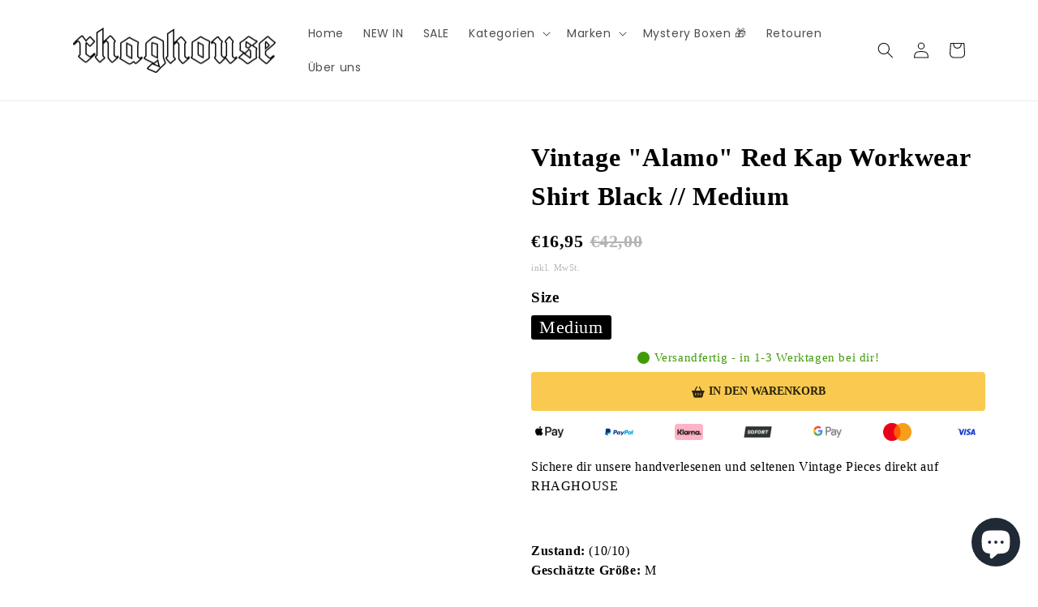

--- FILE ---
content_type: text/css
request_url: https://rhaghouse.com/cdn/shop/t/12/assets/pagefly.f5d37270.css?v=141852028666186038501683744451
body_size: 4174
content:
.eXnudJ,.jQuEmI{display:inline-block}.bheIgq,.cUyCEg .pf-vs-label,.cUyCEg .pf-vs-square,.iVVDxu,.iqUywX,.jlpMVO,.xLZop{position:relative}.bsvuZZ,.cNvxtt:last-child,.cUyCEg .pf-option-swatches div input{margin:0}.DyXXM i,.JgHoc i,.cNvxtt>i,.hXaLok i,.jQuEmI i{margin-right:5px}.euFvFH[data-pf-type=ProductText].no-product,.gxWNcd[data-pf-type=ProductText].no-product,.jQuEmI{-webkit-text-decoration:none;text-decoration:none}.byUAtl,.eXnudJ,.laFBKE,.xLZop{max-width:100%}.byUAtl,.iCweET{overflow:hidden}.hUVNGC{--pf-sample-color:#5d6b82;--pf-border-color:#d1d5db;opacity:1!important}.JgHoc,.hXaLok{white-space:pre-line;-webkit-user-select:text;-moz-user-select:text;-ms-user-select:text;user-select:text}.JgHoc span,.hXaLok span{vertical-align:baseline!important}.hXaLok i{vertical-align:top}.fhourC ul{list-style-position:inside}.jQuEmI{line-height:1;padding:12px 20px;text-align:center;outline:0}.jQuEmI span{color:inherit}.xLZop video{display:-webkit-box;display:-webkit-flex;display:-ms-flexbox;display:flex;height:auto;border-radius:inherit}.xLZop svg{position:absolute;top:calc(50% - 32px);left:calc(50% - 32px)}.fclnwW,.fclnwW+span{vertical-align:middle}.eXnudJ{height:auto}.iCweET .pf-mask span svg,.iZiXnt{width:24px;height:24px}.iVVDxu:empty{display:initial}.bheIgq{padding:20px 0}.bsvuZZ{padding:10px}.cNvxtt{list-style:inherit;margin:0 0 var(--line-spacing)}.cNvxtt:before{content:"";display:inline-block;width:var(--text-indent)}.cNvxtt>i{padding:5px}.jriKsr form{margin:0;height:100%}.iZiXnt{position:absolute;z-index:3;background:#fff;border:1px solid #d9d9d9;border-radius:2px;display:-webkit-box;display:-webkit-flex;display:-ms-flexbox;display:flex;-webkit-box-pack:center;-webkit-justify-content:center;-ms-flex-pack:center;justify-content:center;-webkit-align-items:center;-webkit-box-align:center;-ms-flex-align:center;align-items:center;padding:4px}.bTzASJ,.bXVzHL .pf-ar-btn{width:100%;display:-webkit-box;display:-webkit-flex;display:-ms-flexbox}.bXVzHL{opacity:1;height:62px;-webkit-transition:height .5s,opacity .5s;transition:height .5s,opacity .5s}.bXVzHL.pf-ar-btn-hidden{opacity:0;height:0}.bXVzHL .pf-ar-btn{padding:8px 16px;background:#e9eaec;border:1px solid #d9d9d9;border-radius:2px;margin:10px 0;display:flex;-webkit-box-pack:center;-webkit-justify-content:center;-ms-flex-pack:center;justify-content:center;-webkit-align-items:center;-webkit-box-align:center;-ms-flex-align:center;align-items:center;font-size:16px;line-height:24px;color:#000000d9}.DyXXM,.pfa{line-height:1}.bXVzHL .pf-ar-btn svg{margin-right:13px}.byUAtl{-webkit-user-select:none;-moz-user-select:none;-ms-user-select:none;user-select:none}.byUAtl .product-media-loading{visibility:hidden}.bTzASJ{position:relative;display:flex;-webkit-align-items:flex-start;-webkit-box-align:flex-start;-ms-flex-align:flex-start;align-items:flex-start;-webkit-box-pack:center;-webkit-justify-content:center;-ms-flex-pack:center;justify-content:center}.laFBKE,.laFBKE .pf-media-slider{display:-webkit-box;display:-webkit-flex;display:-ms-flexbox}.bTzASJ span{top:8px;right:8px}.laFBKE{display:flex;-webkit-flex-direction:column;-ms-flex-direction:column;flex-direction:column}.laFBKE .pf-media-slider{display:flex;overflow-x:auto;-webkit-flex-wrap:nowrap;-ms-flex-wrap:nowrap;flex-wrap:nowrap;overflow-y:hidden;-webkit-scroll-behavior:smooth;-moz-scroll-behavior:smooth;-ms-scroll-behavior:smooth;scroll-behavior:smooth;-webkit-scroll-snap-type:x mandatory;-moz-scroll-snap-type:x mandatory;-ms-scroll-snap-type:x mandatory;scroll-snap-type:x mandatory;-webkit-transition:height .25s ease-in-out;transition:height .25s ease-in-out}.laFBKE .pf-media-slider:not(.-show-scroll-bar)::-webkit-scrollbar{display:none}.laFBKE .pf-slide-list-media,.laFBKE .pf-slide-main-media{-webkit-align-items:center;-webkit-box-align:center;-ms-flex-align:center;align-items:center;display:-webkit-box;display:-webkit-flex;display:-ms-flexbox;display:flex;-webkit-flex:0 0 auto;-ms-flex:0 0 auto;flex:0 0 auto;-webkit-flex-direction:column;-ms-flex-direction:column;flex-direction:column;-webkit-box-pack:center;-webkit-justify-content:center;-ms-flex-pack:center;justify-content:center;max-width:none;-webkit-scroll-snap-align:start;-moz-scroll-snap-align:start;-ms-scroll-snap-align:start;scroll-snap-align:start;padding:0}.laFBKE .pf-slider-next,.laFBKE .pf-slider-prev{width:40px;height:40px;position:absolute;font-size:20px;top:calc(50% - 20px);border:none;cursor:pointer;-webkit-transition:.35s;transition:.35s;line-height:1}.laFBKE .pf-slider-next:after,.laFBKE .pf-slider-next:before,.laFBKE .pf-slider-prev:after,.laFBKE .pf-slider-prev:before{content:"";position:absolute;background:#fff}.laFBKE .pf-slider-prev{left:20px;-webkit-transform:rotate(180deg);-ms-transform:rotate(180deg);transform:rotate(180deg)}.laFBKE .pf-slider-next{right:20px}.laFBKE .nav-style-1{border-radius:50%;background:#0006}.iCweET .pagination-style-1 button.active,.laFBKE .nav-style-1:hover{background:#000}.laFBKE .nav-style-1:after,.laFBKE .nav-style-1:before{width:1px;height:8px}.laFBKE .nav-style-1:before{-webkit-transform:rotate(45deg);-ms-transform:rotate(45deg);transform:rotate(45deg);top:19px}.laFBKE .nav-style-1:after{-webkit-transform:rotate(-45deg);-ms-transform:rotate(-45deg);transform:rotate(-45deg);top:14px}.iCweET{width:inherit}.iCweET [data-action="2"]{cursor:pointer}.iCweET .video-wrapper{height:unset!important}.iCweET .pf-mask-iframe,.iCweET .pf-media-wrapper>:first-child{position:absolute;top:0;left:0;width:100%;height:100%}.iCweET .pf-mask-iframe{display:block}.iCweET .pf-mask,.iCweET .pf-mask span{display:-webkit-box;display:-webkit-flex;display:-ms-flexbox}.iCweET span{top:32px;right:32px}.iCweET .pf-mask{position:absolute;top:50%;left:50%;width:100%;height:100%;-webkit-transform:translate(-50%,-50%);-ms-transform:translate(-50%,-50%);transform:translate(-50%,-50%);display:flex;-webkit-box-pack:center;-webkit-justify-content:center;-ms-flex-pack:center;justify-content:center;-webkit-align-items:center;-webkit-box-align:center;-ms-flex-align:center;align-items:center}.iCweET .pf-mask.pf-hidden{display:none}.iCweET .pf-mask span{background:#fff;display:flex;-webkit-box-pack:center;-webkit-justify-content:center;-ms-flex-pack:center;justify-content:center;-webkit-align-items:center;-webkit-box-align:center;-ms-flex-align:center;align-items:center;width:50px;height:50px;border:1px solid #ddd}.fVKfqC img,.hGyQZr{border-radius:inherit;max-width:100%;height:auto}.jlpMVO .pf-slider-next,.jlpMVO .pf-slider-prev{scale:50%;z-index:4}.jlpMVO .pf-slider-prev{left:5px!important}.jlpMVO .pf-slider-next{right:5px!important}.jlpMVO [style*=--gap-xs]{gap:var(--gap-xs)}@media (max-width:767px){.iCweET .pf-media-wrapper,.laFBKE.pf-xs-list-position-b .pf-list-media .pf-media-slider{width:100%}.jlpMVO [style*=--dpi-xs].pf-media-slider{-webkit-scroll-padding-left:var(--dpi-xs);-moz-scroll-padding-left:var(--dpi-xs);-ms-scroll-padding-left:var(--dpi-xs);scroll-padding-left:var(--dpi-xs)}.jlpMVO .pf-slide-list-media{width:calc((100% - 40px)/5)}.jlpMVO .pf-media-slider{-webkit-flex-wrap:nowrap;-ms-flex-wrap:nowrap;flex-wrap:nowrap;-webkit-flex-direction:row;-ms-flex-direction:row;flex-direction:row}.jlpMVO .pf-media-slider .pf-slider-next,.jlpMVO .pf-media-slider .pf-slider-prev{display:block}}@media (min-width:768px) and (max-width:1024px){.laFBKE.pf-sm-list-position-b .pf-list-media .pf-media-slider{width:100%}.jlpMVO .pf-slide-list-media{width:calc((100% - 40px)/5)}.jlpMVO .pf-media-slider{-webkit-flex-wrap:nowrap;-ms-flex-wrap:nowrap;flex-wrap:nowrap;-webkit-flex-direction:row;-ms-flex-direction:row;flex-direction:row}.jlpMVO .pf-media-slider .pf-slider-next,.jlpMVO .pf-media-slider .pf-slider-prev{display:block}}@media (min-width:1025px) and (max-width:1200px){.laFBKE.pf-md-list-position-b .pf-list-media .pf-media-slider{width:100%}.jlpMVO .pf-slide-list-media{width:calc((100% - 40px)/5)}.jlpMVO .pf-media-slider{-webkit-flex-wrap:nowrap;-ms-flex-wrap:nowrap;flex-wrap:nowrap;-webkit-flex-direction:row;-ms-flex-direction:row;flex-direction:row}.jlpMVO .pf-media-slider .pf-slider-next,.jlpMVO .pf-media-slider .pf-slider-prev{display:block}}@media (min-width:1201px){.laFBKE.pf-lg-list-position-b .pf-list-media .pf-media-slider{width:100%}.jlpMVO [style*=--gap-lg]{gap:var(--gap-lg)}.jlpMVO .pf-slide-list-media{width:calc((100% - 32px)/5)}.jlpMVO .pf-media-slider{-webkit-flex-wrap:nowrap;-ms-flex-wrap:nowrap;flex-wrap:nowrap;-webkit-flex-direction:row;-ms-flex-direction:row;flex-direction:row}.jlpMVO .pf-media-slider .pf-slider-next,.jlpMVO .pf-media-slider .pf-slider-prev{display:block}}.hGyQZr{width:100%;object-fit:cover;display:inline-block;object-position:center center}.iqUywX .pf-slide-main-media{width:100%;position:relative}.iqUywX .pf-media-wrapper[style*=--r-lg]{padding-bottom:var(--r-lg);position:relative;width:100%}.fVKfqC{position:relative;cursor:pointer}.fVKfqC img{position:absolute;left:0;top:0;width:100%;object-fit:contain;aspect-ratio:1/1}.fVKfqC:after{content:"";display:block;padding-bottom:100%}.fVKfqC span{top:4px;right:4px}.fcLDTw{padding-right:8px}.cUyCEg{display:-webkit-box;display:-webkit-flex;display:-ms-flexbox;display:flex}.cUyCEg .pf-variant-label{margin:0 0 8px;font-size:80%;display:block;width:-webkit-fit-content;width:-moz-fit-content;width:fit-content}.cUyCEg .pf-variant-select{min-height:30px;-webkit-appearance:none;-moz-appearance:none;appearance:none;cursor:pointer;border:1px solid var(--pf-border-color);width:100%;max-width:100%;display:inline-block;padding:6px 28px 6px 12px;line-height:19px;border-radius:4px;font-size:16px;font-family:inherit;color:inherit;background-color:transparent;background-image:linear-gradient(45deg,transparent 50%,var(--pf-sample-color) 50%),linear-gradient(135deg,var(--pf-sample-color) 50%,transparent 50%);background-position:calc(100% - 13px) calc(.7em + 3px),calc(100% - 8px) calc(.7em + 3px),calc(100% - .5em) .5em;background-size:5px 5px,5px 5px,1px 1.5em;background-repeat:no-repeat}.cUyCEg .pf-option-swatches,.cUyCEg .pf-option-swatches div{display:-webkit-box;display:-webkit-flex;display:-ms-flexbox}.cUyCEg .pf-option-swatches{display:flex;-webkit-flex-direction:column;-ms-flex-direction:column;flex-direction:column;-webkit-flex-wrap:wrap;-ms-flex-wrap:wrap;flex-wrap:wrap}.cUyCEg .pf-option-swatches div{display:flex;-webkit-align-items:center;-webkit-box-align:center;-ms-flex-align:center;align-items:center}.cUyCEg .pf-option-swatches input[type=radio]:disabled+label,.cUyCEg .pf-vs-square>input[type=radio]:disabled+label{opacity:.4}.cUyCEg .pf-option-swatches input+label>span{display:inline-block}.cUyCEg[style*=--g-xs] .pf-option-swatches{gap:calc(2 * var(--g-xs))}.cUyCEg [data-pf-type=Swatch]{width:-webkit-fit-content;width:-moz-fit-content;width:fit-content}.cUyCEg .pf-vs-radio>label{margin-left:8px}.cUyCEg .pf-vs-label>label{line-height:22px;padding:2px 8px;border:1px solid #d9d9d9;box-shadow:0 2px #00000004}.cUyCEg .pf-vs-label>input,.cUyCEg .pf-vs-square>input{position:absolute;opacity:0}.cUyCEg .pf-vs-label>input[type=radio]:checked+label,.cUyCEg .pf-vs-square>input[type=radio]:checked+label{border:2px solid rgba(0,0,0,.85)}.cUyCEg .pf-vs-label>input[type=radio]:disabled+label{opacity:.6;color:#00000040;background-color:#f5f5f5}.cUyCEg .pf-vs-square>label{font-size:0}.cUyCEg .pf-vs-color>label{width:40px;height:40px}.cUyCEg .pf-vs-color>label>span{background:var(--bg);width:100%;height:100%}.cUyCEg .pf-vs-image>label{width:64px;height:64px}.cUyCEg .pf-vs-image>label>span{background:var(--bg);width:100%;height:100%;background-position:center;background-size:cover}.cUyCEg .pf-tv{display:grid}.cUyCEg .pf-tv [data-pf-type=OptionLabel]{grid-area:1/auto}.cUyCEg[style*=--o-xs] .pf-tv{grid-column-gap:var(--o-xs)}@media (min-width:1025px){.iCweET .pf-mask-iframe{display:none}.cUyCEg[style*=--g-md] .pf-option-swatches{gap:calc(2 * var(--g-md))}.cUyCEg[style*=--o-md] .pf-tv{grid-column-gap:var(--o-md)}}.DyXXM{border:none;outline:0;padding:14.5px 20px;vertical-align:bottom}.DyXXM[disabled]{opacity:.7;pointer-events:none}.kzGTZQ.pf-r-eh{-webkit-align-items:stretch!important;-webkit-box-align:stretch!important;-ms-flex-align:stretch!important;align-items:stretch!important}.jrVgaa{width:100%}@media all{.__pf_8P0Drx5m .pf-120_,.__pf_8P0Drx5m .pf-122_,.__pf_8P0Drx5m .pf-67_,.__pf_8P0Drx5m .pf-94_{background-position:center center;background-size:cover}.__pf_8P0Drx5m .pf-101_:hover,.__pf_8P0Drx5m .pf-118_:hover,.__pf_8P0Drx5m .pf-128_:hover,.__pf_8P0Drx5m .pf-27_:hover,.__pf_8P0Drx5m .pf-89_:hover{background-color:#f3b61d}.__pf_8P0Drx5m .pf-3_{padding:15px 65px 65px}.__pf_8P0Drx5m .pf-65_{padding:0 65px 80px}.__pf_8P0Drx5m .pf-103_,.__pf_8P0Drx5m .pf-66_,.__pf_8P0Drx5m .pf-83_,.__pf_8P0Drx5m .pf-93_{background-color:#f8f8f8;margin-bottom:80px}.__pf_8P0Drx5m .pf-67_{background-image:url(/cdn/shop/t/11/assets/98c67883e5a727608575e03bbc8f4d6c-1661300176058.jpg?v=1661300178)}.__pf_8P0Drx5m .pf-104_,.__pf_8P0Drx5m .pf-68_,.__pf_8P0Drx5m .pf-84_,.__pf_8P0Drx5m .pf-95_{padding:40px}.__pf_8P0Drx5m .pf-105_,.__pf_8P0Drx5m .pf-124_,.__pf_8P0Drx5m .pf-69_,.__pf_8P0Drx5m .pf-85_,.__pf_8P0Drx5m .pf-96_{color:#000;margin-top:0;margin-bottom:10px;font-family:Josefin Sans;font-weight:800;font-size:22px;line-height:1.5em}.__pf_8P0Drx5m .pf-107_,.__pf_8P0Drx5m .pf-71_,.__pf_8P0Drx5m .pf-73_,.__pf_8P0Drx5m .pf-75_,.__pf_8P0Drx5m .pf-87_{margin-top:0;font-family:Josefin Sans;font-weight:400;font-size:15px;line-height:1.5em;margin-bottom:10px;color:#000}.__pf_8P0Drx5m .pf-77_{margin-top:0;margin-bottom:20px;font-family:Josefin Sans;font-weight:400;font-size:15px;line-height:1.5em;color:#000}.__pf_8P0Drx5m .pf-79_,.__pf_8P0Drx5m .pf-81_{color:#000;margin-bottom:0;font-size:15px;line-height:1.5em;font-family:Josefin Sans;margin-top:0}.__pf_8P0Drx5m .pf-79_{font-weight:700}.__pf_8P0Drx5m .pf-81_{font-weight:400}.__pf_8P0Drx5m .pf-101_,.__pf_8P0Drx5m .pf-118_,.__pf_8P0Drx5m .pf-128_,.__pf_8P0Drx5m .pf-89_{border-radius:4px;color:#2a220d;font-size:14px;padding-top:16px;padding-bottom:16px;font-family:Josefin Sans;font-weight:700;line-height:1.2em;background-color:#f9ca4f;width:unset;text-transform:uppercase}.__pf_8P0Drx5m .pf-126_,.__pf_8P0Drx5m .pf-98_{font-weight:400;font-size:15px;font-family:Josefin Sans;color:#000}.__pf_8P0Drx5m .pf-92_{width:100%}.__pf_8P0Drx5m .pf-94_{background-image:url(/cdn/shop/t/11/assets/foto-280123-18-53-13-1682939756884.jpg?v=1682939762)}.__pf_8P0Drx5m .pf-98_{margin-top:0;line-height:1.5em;margin-bottom:20px}.__pf_8P0Drx5m .pf-109_{list-style-position:inside;list-style-type:none;margin-bottom:20px}.__pf_8P0Drx5m .pf-110_,.__pf_8P0Drx5m .pf-112_,.__pf_8P0Drx5m .pf-114_,.__pf_8P0Drx5m .pf-116_{font-family:Josefin Sans;font-weight:400;font-size:15px;line-height:1.5em;color:#000}.__pf_8P0Drx5m .pf-120_{background-image:url(/cdn/shop/t/11/assets/bildschirmfoto-20211012-um-162417-1682872069635.png?v=1682872074)}.__pf_8P0Drx5m .pf-121_{background-color:#f8f8f8}.__pf_8P0Drx5m .pf-122_{background-image:url(/cdn/shop/t/11/assets/foto-280123-18-57-51-1682939710521.jpg?v=1682939717)}.__pf_8P0Drx5m .pf-123_{padding:70px}.__pf_8P0Drx5m .pf-126_{margin-top:0;line-height:1.5em;margin-bottom:20px}.__pf_8P0Drx5m .pf-10_{height:auto;margin-bottom:8px}.__pf_8P0Drx5m .pf-11_,.__pf_8P0Drx5m .pf-12_{border-style:none}.__pf_8P0Drx5m .pf-15_{font-size:32px;margin-top:0;margin-bottom:15px;color:#000;font-family:Josefin Sans;font-weight:800;line-height:1.5em}.__pf_8P0Drx5m .pf-16_{font-size:22px;margin-bottom:8px;display:flex;flex-direction:row;font-family:Josefin Sans;font-weight:400;line-height:1.5em}.__pf_8P0Drx5m .pf-17_{color:#000;font-weight:700}.__pf_8P0Drx5m .pf-18_{text-decoration:line-through;color:#b4b4b4;font-weight:700}.__pf_8P0Drx5m .pf-19_,.__pf_8P0Drx5m .pf-24_{margin-top:0;font-weight:400;font-family:Josefin Sans}.__pf_8P0Drx5m .pf-19_{color:#b7b7b7;margin-bottom:15px;font-size:11px;line-height:1.5em}.__pf_8P0Drx5m .pf-21_{margin-bottom:15px}.__pf_8P0Drx5m .pf-21_ [data-pf-type=OptionLabel]{color:#000;font-family:Josefin Sans;font-weight:700;font-size:19px;line-height:1.5em}.__pf_8P0Drx5m .pf-24_{color:#409b07;margin-bottom:10px;font-size:15px;text-align:center;line-height:1em}.__pf_8P0Drx5m .pf-25_{font-size:inherit}.__pf_8P0Drx5m .pf-26_{margin-bottom:15px;display:flex}.__pf_8P0Drx5m .pf-27_{border-radius:4px;color:#2a220d;font-size:14px;padding-top:16px;padding-bottom:16px;font-family:Josefin Sans;font-weight:700;line-height:1.2em;background-color:#f9ca4f;width:100%;text-transform:uppercase}.__pf_8P0Drx5m .pf-34_,.__pf_8P0Drx5m .pf-36_{width:35px;aspect-ratio:unset;height:auto}.__pf_8P0Drx5m .pf-29_{display:flex;align-items:center;justify-content:space-around;margin-bottom:20px}.__pf_8P0Drx5m .pf-30_,.__pf_8P0Drx5m .pf-31_,.__pf_8P0Drx5m .pf-32_,.__pf_8P0Drx5m .pf-33_,.__pf_8P0Drx5m .pf-35_{width:35px;height:auto;aspect-ratio:unset;margin-right:40px}.__pf_8P0Drx5m .pf-34_{margin-right:40px}.__pf_8P0Drx5m .pf-37_{font-size:16px;color:#000;font-family:Josefin Sans;font-weight:400;line-height:1.5em}.__pf_8P0Drx5m .pf-38_,.__pf_8P0Drx5m .rid-26{margin-top:0;font-size:15px;line-height:1.5em;font-family:Josefin Sans;font-weight:400}.__pf_8P0Drx5m .pf-38_{color:#505050;margin-bottom:15px}.__pf_8P0Drx5m .pf-40_{background-color:#fafafa;padding:10px}.__pf_8P0Drx5m .rid-24{text-align:center;display:flex;align-items:center}.__pf_8P0Drx5m .rid-28{width:30px;height:auto;aspect-ratio:1/1;margin-right:10px}.__pf_8P0Drx5m .rid-26{color:#000;margin-bottom:0}.__pf_8P0Drx5m .pf-12_:hover{border-style:solid;border-color:#666}.__pf_8P0Drx5m .pf-12_[data-active=true]{border-style:solid;border-color:#4a90e2}.__pf_8P0Drx5m .pf-21_ [data-option-name=Size]>label{color:#000;background-color:#fff;border:1px solid #000;border-radius:3px;font-family:Josefin Sans;font-weight:400;font-size:22px}.__pf_8P0Drx5m .pf-21_ [data-option-name=Size]>input[type=radio]:checked+label{color:#fff;background-color:#000}}@media (min-width:1025px) and (max-width:1199px){.__pf_8P0Drx5m .pf-92_{width:100%}.__pf_8P0Drx5m .pf-30_,.__pf_8P0Drx5m .pf-31_,.__pf_8P0Drx5m .pf-32_,.__pf_8P0Drx5m .pf-33_,.__pf_8P0Drx5m .pf-34_,.__pf_8P0Drx5m .pf-35_,.__pf_8P0Drx5m .pf-36_{width:35px}}@media (min-width:768px) and (max-width:1024px){.__pf_8P0Drx5m .pf-120_,.__pf_8P0Drx5m .pf-122_,.__pf_8P0Drx5m .pf-67_,.__pf_8P0Drx5m .pf-94_{padding-top:200px;padding-bottom:200px}.__pf_8P0Drx5m .pf-123_{padding:40px}.__pf_8P0Drx5m .pf-3_,.__pf_8P0Drx5m .pf-65_{padding-left:30px;padding-right:30px}.__pf_8P0Drx5m .pf-16_,.__pf_8P0Drx5m .pf-69_,.__pf_8P0Drx5m .pf-85_{font-size:20px}.__pf_8P0Drx5m .pf-37_,.__pf_8P0Drx5m .pf-38_,.__pf_8P0Drx5m .pf-71_,.__pf_8P0Drx5m .pf-73_,.__pf_8P0Drx5m .pf-75_,.__pf_8P0Drx5m .pf-77_,.__pf_8P0Drx5m .pf-79_,.__pf_8P0Drx5m .pf-81_{font-size:14px}.__pf_8P0Drx5m .pf-92_{width:100%;height:auto}.__pf_8P0Drx5m .pf-103_,.__pf_8P0Drx5m .pf-83_{display:flex;flex-direction:column-reverse}.__pf_8P0Drx5m .pf-15_{font-size:28px}.__pf_8P0Drx5m .pf-26_{display:flex;flex-direction:column;place-content:center;align-items:center}.__pf_8P0Drx5m .pf-30_,.__pf_8P0Drx5m .pf-31_,.__pf_8P0Drx5m .pf-32_,.__pf_8P0Drx5m .pf-33_,.__pf_8P0Drx5m .pf-34_,.__pf_8P0Drx5m .pf-35_{width:30px;margin-right:15px}.__pf_8P0Drx5m .pf-36_{width:30px}}@media (max-width:767px){.__pf_8P0Drx5m .pf-120_,.__pf_8P0Drx5m .pf-67_,.__pf_8P0Drx5m .pf-94_{padding-top:100px;padding-bottom:100px}.__pf_8P0Drx5m .pf-104_,.__pf_8P0Drx5m .pf-123_,.__pf_8P0Drx5m .pf-68_,.__pf_8P0Drx5m .pf-84_,.__pf_8P0Drx5m .pf-95_{padding:20px}.__pf_8P0Drx5m .pf-122_{padding-top:100px;padding-bottom:100px;background-position:center center}.__pf_8P0Drx5m .pf-3_{padding:0 15px 45px}.__pf_8P0Drx5m .pf-66_,.__pf_8P0Drx5m .pf-93_{margin-bottom:50px}.__pf_8P0Drx5m .pf-101_,.__pf_8P0Drx5m .pf-118_,.__pf_8P0Drx5m .pf-128_,.__pf_8P0Drx5m .pf-27_,.__pf_8P0Drx5m .pf-89_{font-size:12px}.__pf_8P0Drx5m .pf-92_{width:100%}.__pf_8P0Drx5m .pf-103_,.__pf_8P0Drx5m .pf-83_{display:flex;flex-direction:column-reverse;margin-bottom:50px}.__pf_8P0Drx5m .pf-65_{padding-left:15px;padding-right:15px;padding-bottom:50px}.__pf_8P0Drx5m .pf-21_{margin-right:0}.__pf_8P0Drx5m .pf-30_,.__pf_8P0Drx5m .pf-31_,.__pf_8P0Drx5m .pf-32_,.__pf_8P0Drx5m .pf-33_,.__pf_8P0Drx5m .pf-34_,.__pf_8P0Drx5m .pf-35_{margin-right:10px;width:30px}.__pf_8P0Drx5m .pf-36_{width:30px}}@font-face{font-family:FontAwesome;src:url(https://cdn.shopify.com/s/files/1/0090/9236/6436/files/fa.eot?v=4.7.0);src:url(https://cdn.shopify.com/s/files/1/0090/9236/6436/files/fa.eot?#iefix&v=4.7.0) format("embedded-opentype"),url(https://cdn.shopify.com/s/files/1/0090/9236/6436/files/fa.woff2?v=4.7.0) format("woff2"),url(https://cdn.shopify.com/s/files/1/0090/9236/6436/files/fa.woff?v=4.7.0) format("woff"),url(https://cdn.shopify.com/s/files/1/0090/9236/6436/files/fa.ttf?v=4.7.0) format("truetype"),url(https://cdn.shopify.com/s/files/1/0090/9236/6436/files/fa.svg?v=4.7.0#fontawesomeregular) format("svg");font-weight:400;font-style:normal;font-display:swap}@-webkit-keyframes fa-spin{0%{-webkit-transform:rotate(0);transform:rotate(0)}to{-webkit-transform:rotate(359deg);transform:rotate(359deg)}}@keyframes fa-spin{0%{-webkit-transform:rotate(0);transform:rotate(0)}to{-webkit-transform:rotate(359deg);transform:rotate(359deg)}}.sr-only-focusable:active{position:static;width:auto;height:auto;margin:0;overflow:visible;clip:auto}.pfa{font-family:var(--fa-style-family,"Font Awesome 6 Free");font-weight:var(--fa-style,900)!important;-moz-osx-font-smoothing:grayscale;-webkit-font-smoothing:antialiased;display:var(--fa-display,inline-block);font-style:normal;font-variant:normal;text-rendering:auto}@-webkit-keyframes fa-beat{0%,90%{-webkit-transform:scale(1);transform:scale(1)}45%{-webkit-transform:scale(var(--fa-beat-scale,1.25));transform:scale(var(--fa-beat-scale,1.25))}}@keyframes fa-beat{0%,90%{-webkit-transform:scale(1);transform:scale(1)}45%{-webkit-transform:scale(var(--fa-beat-scale,1.25));transform:scale(var(--fa-beat-scale,1.25))}}@-webkit-keyframes fa-bounce{0%,64%,to{-webkit-transform:scale(1) translateY(0);transform:scale(1) translateY(0)}10%{-webkit-transform:scale(var(--fa-bounce-start-scale-x,1.1),var(--fa-bounce-start-scale-y,.9)) translateY(0);transform:scale(var(--fa-bounce-start-scale-x,1.1),var(--fa-bounce-start-scale-y,.9)) translateY(0)}30%{-webkit-transform:scale(var(--fa-bounce-jump-scale-x,.9),var(--fa-bounce-jump-scale-y,1.1)) translateY(var(--fa-bounce-height,-.5em));transform:scale(var(--fa-bounce-jump-scale-x,.9),var(--fa-bounce-jump-scale-y,1.1)) translateY(var(--fa-bounce-height,-.5em))}50%{-webkit-transform:scale(var(--fa-bounce-land-scale-x,1.05),var(--fa-bounce-land-scale-y,.95)) translateY(0);transform:scale(var(--fa-bounce-land-scale-x,1.05),var(--fa-bounce-land-scale-y,.95)) translateY(0)}57%{-webkit-transform:scale(1) translateY(var(--fa-bounce-rebound,-.125em));transform:scale(1) translateY(var(--fa-bounce-rebound,-.125em))}}@keyframes fa-bounce{0%,64%,to{-webkit-transform:scale(1) translateY(0);transform:scale(1) translateY(0)}10%{-webkit-transform:scale(var(--fa-bounce-start-scale-x,1.1),var(--fa-bounce-start-scale-y,.9)) translateY(0);transform:scale(var(--fa-bounce-start-scale-x,1.1),var(--fa-bounce-start-scale-y,.9)) translateY(0)}30%{-webkit-transform:scale(var(--fa-bounce-jump-scale-x,.9),var(--fa-bounce-jump-scale-y,1.1)) translateY(var(--fa-bounce-height,-.5em));transform:scale(var(--fa-bounce-jump-scale-x,.9),var(--fa-bounce-jump-scale-y,1.1)) translateY(var(--fa-bounce-height,-.5em))}50%{-webkit-transform:scale(var(--fa-bounce-land-scale-x,1.05),var(--fa-bounce-land-scale-y,.95)) translateY(0);transform:scale(var(--fa-bounce-land-scale-x,1.05),var(--fa-bounce-land-scale-y,.95)) translateY(0)}57%{-webkit-transform:scale(1) translateY(var(--fa-bounce-rebound,-.125em));transform:scale(1) translateY(var(--fa-bounce-rebound,-.125em))}}@-webkit-keyframes fa-fade{50%{opacity:var(--fa-fade-opacity,.4)}}@keyframes fa-fade{50%{opacity:var(--fa-fade-opacity,.4)}}@-webkit-keyframes fa-beat-fade{0%,to{opacity:var(--fa-beat-fade-opacity,.4);-webkit-transform:scale(1);transform:scale(1)}50%{opacity:1;-webkit-transform:scale(var(--fa-beat-fade-scale,1.125));transform:scale(var(--fa-beat-fade-scale,1.125))}}@keyframes fa-beat-fade{0%,to{opacity:var(--fa-beat-fade-opacity,.4);-webkit-transform:scale(1);transform:scale(1)}50%{opacity:1;-webkit-transform:scale(var(--fa-beat-fade-scale,1.125));transform:scale(var(--fa-beat-fade-scale,1.125))}}@-webkit-keyframes fa-flip{50%{-webkit-transform:rotate3d(var(--fa-flip-x,0),var(--fa-flip-y,1),var(--fa-flip-z,0),var(--fa-flip-angle,-180deg));transform:rotate3d(var(--fa-flip-x,0),var(--fa-flip-y,1),var(--fa-flip-z,0),var(--fa-flip-angle,-180deg))}}@keyframes fa-flip{50%{-webkit-transform:rotate3d(var(--fa-flip-x,0),var(--fa-flip-y,1),var(--fa-flip-z,0),var(--fa-flip-angle,-180deg));transform:rotate3d(var(--fa-flip-x,0),var(--fa-flip-y,1),var(--fa-flip-z,0),var(--fa-flip-angle,-180deg))}}@-webkit-keyframes fa-shake{0%{-webkit-transform:rotate(-15deg);transform:rotate(-15deg)}4%{-webkit-transform:rotate(15deg);transform:rotate(15deg)}24%,8%{-webkit-transform:rotate(-18deg);transform:rotate(-18deg)}12%,28%{-webkit-transform:rotate(18deg);transform:rotate(18deg)}16%{-webkit-transform:rotate(-22deg);transform:rotate(-22deg)}20%{-webkit-transform:rotate(22deg);transform:rotate(22deg)}32%{-webkit-transform:rotate(-12deg);transform:rotate(-12deg)}36%{-webkit-transform:rotate(12deg);transform:rotate(12deg)}40%,to{-webkit-transform:rotate(0);transform:rotate(0)}}@keyframes fa-shake{0%{-webkit-transform:rotate(-15deg);transform:rotate(-15deg)}4%{-webkit-transform:rotate(15deg);transform:rotate(15deg)}24%,8%{-webkit-transform:rotate(-18deg);transform:rotate(-18deg)}12%,28%{-webkit-transform:rotate(18deg);transform:rotate(18deg)}16%{-webkit-transform:rotate(-22deg);transform:rotate(-22deg)}20%{-webkit-transform:rotate(22deg);transform:rotate(22deg)}32%{-webkit-transform:rotate(-12deg);transform:rotate(-12deg)}36%{-webkit-transform:rotate(12deg);transform:rotate(12deg)}40%,to{-webkit-transform:rotate(0);transform:rotate(0)}}@-webkit-keyframes fa-spin{0%{-webkit-transform:rotate(0);transform:rotate(0)}to{-webkit-transform:rotate(1turn);transform:rotate(1turn)}}@keyframes fa-spin{0%{-webkit-transform:rotate(0);transform:rotate(0)}to{-webkit-transform:rotate(1turn);transform:rotate(1turn)}}.pfa-circle:before{content:"\f111"}.pfa-basket-shopping:before{content:"\f291"}.pfa-check:before{content:"\f00c"}:root{--fa-style-family-brands:"Font Awesome 6 Brands";--fa-font-brands:normal 400 1em/1 "Font Awesome 6 Brands";--fa-font-regular:normal 400 1em/1 "Font Awesome 6 Free";--fa-style-family-classic:"Font Awesome 6 Free";--fa-font-solid:normal 900 1em/1 "Font Awesome 6 Free"}@font-face{font-family:"Font Awesome 6 Brands";font-style:normal;font-weight:400;font-display:block;src:url(https://cdn.shopify.com/s/files/1/0090/9236/6436/files/fa-brands-400.woff2) format("woff2"),url(https://cdn.shopify.com/s/files/1/0090/9236/6436/files/fa-brands-400.ttf) format("truetype")}@font-face{font-family:"Font Awesome 6 Free";font-style:normal;font-weight:400;font-display:block;src:url(https://cdn.shopify.com/s/files/1/0090/9236/6436/files/fa-regular-400.woff2) format("woff2"),url(https://cdn.shopify.com/s/files/1/0090/9236/6436/files/fa-regular-400.ttf) format("truetype")}@font-face{font-family:"Font Awesome 6 Free";font-style:normal;font-weight:900;font-display:block;src:url(https://cdn.shopify.com/s/files/1/0090/9236/6436/files/fa-solid-900.woff2) format("woff2"),url(https://cdn.shopify.com/s/files/1/0090/9236/6436/files/fa-solid-900.ttf) format("truetype")}@font-face{font-family:"Font Awesome 5 Brands";font-display:block;font-weight:400;src:url(https://cdn.shopify.com/s/files/1/0090/9236/6436/files/fa-brands-400.woff2) format("woff2"),url(https://cdn.shopify.com/s/files/1/0090/9236/6436/files/fa-brands-400.ttf) format("truetype")}@font-face{font-family:"Font Awesome 5 Free";font-display:block;font-weight:900;src:url(https://cdn.shopify.com/s/files/1/0090/9236/6436/files/fa-solid-900.woff2) format("woff2"),url(https://cdn.shopify.com/s/files/1/0090/9236/6436/files/fa-solid-900.ttf) format("truetype")}@font-face{font-family:"Font Awesome 5 Free";font-display:block;font-weight:400;src:url(https://cdn.shopify.com/s/files/1/0090/9236/6436/files/fa-regular-400.woff2) format("woff2"),url(https://cdn.shopify.com/s/files/1/0090/9236/6436/files/fa-regular-400.ttf) format("truetype")}@font-face{font-family:FontAwesome;font-display:block;src:url(https://cdn.shopify.com/s/files/1/0090/9236/6436/files/fa-solid-900.woff2) format("woff2"),url(https://cdn.shopify.com/s/files/1/0090/9236/6436/files/fa-solid-900.ttf) format("truetype")}@font-face{font-family:FontAwesome;font-display:block;src:url(https://cdn.shopify.com/s/files/1/0090/9236/6436/files/fa-brands-400.woff2) format("woff2"),url(https://cdn.shopify.com/s/files/1/0090/9236/6436/files/fa-brands-400.ttf) format("truetype")}@font-face{font-family:FontAwesome;font-display:block;src:url(https://cdn.shopify.com/s/files/1/0090/9236/6436/files/fa-regular-400.woff2) format("woff2"),url(https://cdn.shopify.com/s/files/1/0090/9236/6436/files/fa-regular-400.ttf) format("truetype");unicode-range:u+f003,u+f006,u+f014,u+f016-f017,u+f01a-f01b,u+f01d,u+f022,u+f03e,u+f044,u+f046,u+f05c-f05d,u+f06e,u+f070,u+f087-f088,u+f08a,u+f094,u+f096-f097,u+f09d,u+f0a0,u+f0a2,u+f0a4-f0a7,u+f0c5,u+f0c7,u+f0e5-f0e6,u+f0eb,u+f0f6-f0f8,u+f10c,u+f114-f115,u+f118-f11a,u+f11c-f11d,u+f133,u+f147,u+f14e,u+f150-f152,u+f185-f186,u+f18e,u+f190-f192,u+f196,u+f1c1-f1c9,u+f1d9,u+f1db,u+f1e3,u+f1ea,u+f1f7,u+f1f9,u+f20a,u+f247-f248,u+f24a,u+f24d,u+f255-f25b,u+f25d,u+f271-f274,u+f278,u+f27b,u+f28c,u+f28e,u+f29c,u+f2b5,u+f2b7,u+f2ba,u+f2bc,u+f2be,u+f2c0-f2c1,u+f2c3,u+f2d0,u+f2d2,u+f2d4,u+f2dc}@font-face{font-family:FontAwesome;font-display:block;src:url(https://cdn.shopify.com/s/files/1/0090/9236/6436/files/fa-v4compatibility.woff2) format("woff2"),url(https://cdn.shopify.com/s/files/1/0090/9236/6436/files/fa-v4compatibility.ttf) format("truetype");unicode-range:u+f041,u+f047,u+f065-f066,u+f07d-f07e,u+f080,u+f08b,u+f08e,u+f090,u+f09a,u+f0ac,u+f0ae,u+f0b2,u+f0d0,u+f0d6,u+f0e4,u+f0ec,u+f10a-f10b,u+f123,u+f13e,u+f148-f149,u+f14c,u+f156,u+f15e,u+f160-f161,u+f163,u+f175-f178,u+f195,u+f1f8,u+f219,u+f27a}
/*# sourceMappingURL=/cdn/shop/t/12/assets/pagefly.f5d37270.css.map?v=141852028666186038501683744451 */


--- FILE ---
content_type: application/javascript; charset=utf-8
request_url: https://cs.complianz.io/cookie-solution/confs/js/27975513.js
body_size: -182
content:
_cmplc.csRC = { consApiKey: 'pr0TFiIpkJvPPjElV8uUA6qIU9pRUKQe', brand: 'Complianz', publicId: '18416915-f414-464e-83fb-232aba0d38a1', floatingGroup: false };
_cmplc.csEnabled = true;
_cmplc.csPurposes = [4,1,3,5,2];
_cmplc.cpUpd = 1768478212;
_cmplc.csFeatures = {"geolocation_setting":true,"compliance_solution_white_labeling":1,"rejection_recovery":false,"full_customization":true,"multiple_languages":true,"mobile_app_integration":false};
_cmplc.csT = null;
_cmplc.googleConsentModeV2 = true;
_cmplc.totalNumberOfProviders = 12;
